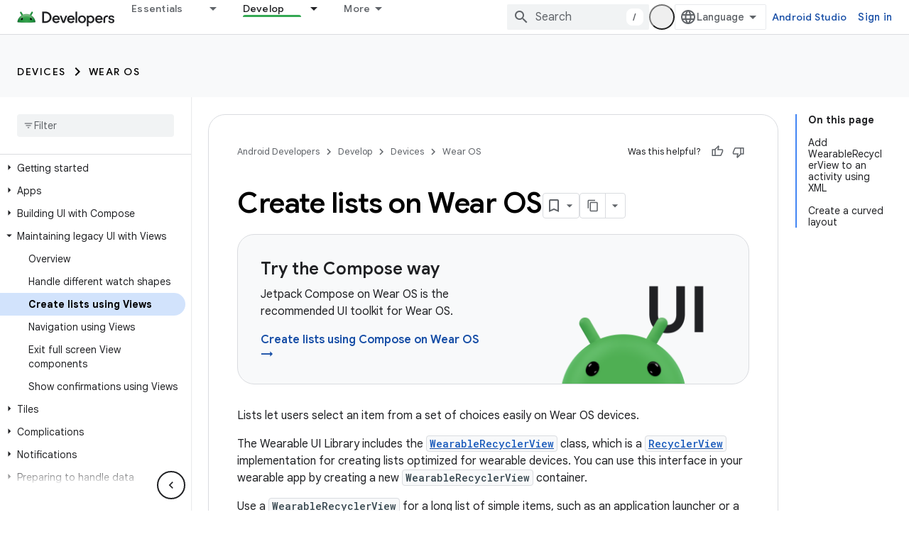

--- FILE ---
content_type: text/html; charset=UTF-8
request_url: https://feedback-pa.clients6.google.com/static/proxy.html?usegapi=1&jsh=m%3B%2F_%2Fscs%2Fabc-static%2F_%2Fjs%2Fk%3Dgapi.lb.en.OE6tiwO4KJo.O%2Fd%3D1%2Frs%3DAHpOoo_Itz6IAL6GO-n8kgAepm47TBsg1Q%2Fm%3D__features__
body_size: 77
content:
<!DOCTYPE html>
<html>
<head>
<title></title>
<meta http-equiv="X-UA-Compatible" content="IE=edge" />
<script type="text/javascript" nonce="Hd3daH7DkGrnn9oFuU-QPA">
  window['startup'] = function() {
    googleapis.server.init();
  };
</script>
<script type="text/javascript"
  src="https://apis.google.com/js/googleapis.proxy.js?onload=startup" async
  defer nonce="Hd3daH7DkGrnn9oFuU-QPA"></script>
</head>
<body>
</body>
</html>


--- FILE ---
content_type: text/javascript
request_url: https://www.gstatic.com/devrel-devsite/prod/v3df8aae39978de8281d519c083a1ff09816fe422ab8f1bf9f8e360a62fb9949d/android/js/devsite_devsite_selector_module.js
body_size: -867
content:
(function(_ds){var window=this;/*

 Copyright 2015-present Dan Abramov
 SPDX-License-Identifier: MIT
*/
var V7=function(a,b,c){function d(){if(m)throw Error("You may not call store.getState() while the reducer is executing. The reducer has already received the state as an argument. Pass it down from the top reducer instead of reading it from the store.");return h}function e(r){if(typeof r!=="function")throw Error(`Expected the listener to be a function. Instead, received: '${typeof r}'`);if(m)throw Error("You may not call store.subscribe() while the reducer is executing. If you would like to be notified after the store has been updated, subscribe from a component and invoke store.getState() in the callback to access the latest state. See https://redux.js.org/api/store#subscribelistener for more details.");
let q=!0;l===k&&(l=k.slice());l.push(r);return function(){if(q){if(m)throw Error("You may not unsubscribe from a store listener while the reducer is executing. See https://redux.js.org/api/store#subscribelistener for more details.");q=!1;l===k&&(l=k.slice());l.splice(l.indexOf(r),1);k=null}}}function f(r){if(typeof r!=="object"||r===null)var q=!1;else{for(q=r;Object.getPrototypeOf(q)!==null;)q=Object.getPrototypeOf(q);q=Object.getPrototypeOf(r)===q}if(!q)throw Error(`Actions must be plain objects. Instead, the actual type was: '${typeof r}'. You may need to add middleware to your store setup to handle dispatching other values, such as 'redux-thunk' to handle dispatching functions. See https://redux.js.org/tutorials/fundamentals/part-4-store#middleware and https://redux.js.org/tutorials/fundamentals/part-6-async-logic#using-the-redux-thunk-middleware for examples.`);
if(typeof r.type==="undefined")throw Error('Actions may not have an undefined "type" property. You may have misspelled an action type string constant.');if(m)throw Error("Reducers may not dispatch actions.");try{m=!0,h=g(h,r)}finally{m=!1}q=k=l;for(let z=0;z<q.length;z++)(0,q[z])();return r}if(typeof b==="function"&&typeof c==="function"||typeof c==="function"&&typeof arguments[3]==="function")throw Error("It looks like you are passing several store enhancers to createStore(). This is not supported. Instead, compose them together to a single function. See https://redux.js.org/tutorials/fundamentals/part-4-store#creating-a-store-with-enhancers for an example.");
typeof b==="function"&&typeof c==="undefined"&&(c=b,b=void 0);if(typeof c!=="undefined"){if(typeof c!=="function")throw Error(`Expected the enhancer to be a function. Instead, received: '${typeof c}'`);return c(V7)(a,b)}if(typeof a!=="function")throw Error(`Expected the root reducer to be a function. Instead, received: '${typeof a}'`);let g=a,h=b,k=[],l=k,m=!1;f({type:yAa});const n={dispatch:f,subscribe:e,getState:d,replaceReducer:function(r){if(typeof r!=="function")throw Error(`Expected the nextReducer to be a function. Instead, received: '${typeof r}`);
g=r;f({type:zAa});return n},[W7]:function(){return{subscribe(r){function q(){r.next&&r.next(d())}if(typeof r!=="object"||r===null)throw new TypeError(`Expected the observer to be an object. Instead, received: '${typeof r}'`);q();return{unsubscribe:e(q)}},[W7](){return this}}}};return n},AAa=function(a=X7,b){switch(b.type){case "SCOPE":const c=new Map(a.Dh);c.set(b.scope,b.value);Y7(c);return Object.assign({},a,{Dh:c});case "CLEAR":return Y7(X7.Dh),X7;default:return a}},Y7=async function(a){const b=
await _ds.v(),c=new Map;try{const d=JSON.parse(await b.getStorage().get("devsite-selector","__global_store"));for(const e of d)c.set(e[0],e[1]);for(const [e,f]of a)c.set(e,f)}catch(d){}try{await b.getStorage().set("devsite-selector","__global_store",JSON.stringify([...c]))}catch(d){}};var yAa=`@@redux/INIT${Math.random().toString(36).substring(7).split("").join(".")}`,zAa=`@@redux/REPLACE${Math.random().toString(36).substring(7).split("").join(".")}`;var W7=typeof Symbol==="function"&&Symbol.observable||"@@observable";var X7={Dh:new Map},Z7=null,BAa=async function(a){try{const b=await (await _ds.v()).getStorage().get("devsite-selector","__global_store");if(b){const c=JSON.parse(b);if(c)for(const [d,e]of c)a.store.dispatch({type:"SCOPE",scope:d,value:e})}}catch(b){}},CAa=class{constructor(){this.store=V7(AAa);BAa(this)}dispatch(a){this.store.dispatch(a)}subscribe(a){return this.store.subscribe(a)}getState(){return this.store.getState()}};var DAa="track-type track-name track-metadata-eventdetail track-metadata-position track-metadata-region-tag track-metadata-snippet-file-url track-metadata-endgoal".split(" "),$7=function(a){a.o&&(_ds.D(a.eventHandler),a.eventHandler.listen(a.o,"click",b=>{EAa(a,b)}))},GAa=function(a){var b=[...a.children];for(var c of b)if(c.matches(".ds-selector-tabs")){if(b=c.getAttribute("data-ds-scope"))a.scope=b;const d=["ds-selector-tabs"];b=[...c.classList].filter(e=>!d.includes(e));a.classList.add(...b);c.classList.contains("devsite-no-overflow")&&
(a.noOverflow=!0);for(;c.childNodes.length;)a.appendChild(c.childNodes[0]);c.remove()}c=a.querySelectorAll(".kd-tabbed-horz");for(const d of c)d.matches(".kd-tabbed-horz")&&FAa(a,d)},IAa=async function(a){await window.customElements.whenDefined("devsite-tabs");await Promise.allSettled([...a.querySelectorAll(":scope > devsite-selector")].map(L=>L.ready()));var b=a.querySelector(":scope > devsite-tabs");b?await b.j:b=new _ds.XX;a.o=b;a.o.isTabList=!0;a.noOverflow&&(a.o.noOverflow=!0);a.firstElementChild&&
a.firstElementChild!==a.o?a.insertBefore(a.o,a.firstElementChild):a.contains(a.o)||a.appendChild(a.o);$7(a);b=a.querySelectorAll(":scope > section");for(var c of b){a.ma.push(c);var d=c.dataset.tab,e=void 0,f=!0,g=!0;let L=b="",O=a.ownerDocument.createElement("tab");if(d){var h=void 0;if(e=(h=a.o)==null?void 0:_ds.MX(h,d))O=e,f=!1,O.id&&(b=O.id)}d=a.ownerDocument.createElement("a");var k=O.querySelector("a");k&&(d=k,g=!1);e&&g&&(d.textContent=e.textContent,_ds.un(e));O.contains(d)||O.appendChild(d);
O.removeAttribute("aria-selected");k="";if(f){f=c.querySelector("h1,h2,h3,h4,h5,h6");var l=void 0;if(f&&((l=f.textContent)==null?void 0:l.trim())!==""){(f.classList.contains("two-line-tab")||f.querySelector(".two-line-tab"))&&O.classList.add("devsite-two-line");g="";f.id&&(L=f.id);k=f.querySelector(".firebase-platform-label");var m=void 0;if((m=k)==null?0:m.textContent)g=k.textContent.trim(),k.remove();var n=f.textContent||"";k=c.querySelector("[tab-label]");var r=void 0;if((r=k)==null?0:r.getAttribute("tab-label"))g=
`${k.getAttribute("tab-label")}`;if(f.hasAttributes())for(var q of DAa)k=f.getAttribute(q),k!==null&&_ds.NN(a,q,k,d);k=f.tagName;f.remove();if(g)f=a.ownerDocument.createElement("span"),f.dataset.tabLabel=g,f.textContent=n.trim(),d.appendChild(f),b||(b=_ds.Mo(`${n} ${g}`));else if(d.append(...f.childNodes),!b){let Q;b=_ds.Mo((Q=n)!=null?Q:"")||"tab"}}else n="Error",f&&(n=f.getAttribute("data-text")||"Error"),g&&(d.textContent=n),b||(b=_ds.Mo(n))}else if(!b){let Q;b=_ds.Mo((Q=O.textContent)!=null?Q:
"")||"tab"}_ds.Ay(O,"controls",`tabpanel-${b}`);O.id||(O.id=b);d.id||(d.id=`aria-tab-${b}`);d.href||_ds.ig(d,`#${b}`);_ds.yy(d,"button");var z=void 0;e||(z=a.o)!=null&&_ds.NX(z,b)||(O.dataset.tab=b,L&&(O.id=L),_ds.ila(a.o,O));_ds.yy(c,"tabpanel");_ds.Ay(c,"labelledby",`aria-tab-${b}`);a.insertTabHeadings&&k&&(e=document.createElement(k),e.classList.add("devsite-selector-tab-heading"),e.textContent=d.textContent,c.insertBefore(e,c.firstChild));c.dataset.tab=b;c.tabIndex=0;c.id=`tabpanel-${b}`}r=_ds.C().hash.substring(1);
q=_ds.C().searchParams.get("tab");(c=a.ma.find(L=>L.matches(".selected,.devsite-selected")))&&c.classList.remove("selected","devsite-selected");m=l=h=z=null;if(r){var G;z=(G=a.o)==null?void 0:_ds.NX(G,r)}if(!z&&q){let L;h=(L=a.o)==null?void 0:_ds.MX(L,_ds.Mo(q))}if((G=a.store.getState().Dh.get(a.scope))&&a.scope!=="none"){if(!z&&!h&&G){let L;l=(L=a.o)==null?void 0:_ds.MX(L,G)}if(!z&&!h&&!l)for(const L of a.ma)if(L.querySelector(`devsite-selector[scope="${a.scope}"] [data-tab="${G}"]`)){m=L;break}}if(!(z||
h||l||m))for(const L of a.ma){let O;if((O=L.querySelector("devsite-selector"))==null?0:O.active){m=L;break}}z?a.active=`${z.dataset.tab}`:h?a.active=`${h.dataset.tab}`:l?a.active=`${l.dataset.tab}`:m?a.active=`${m.dataset.tab}`:c?a.active=`${c.dataset.tab}`:HAa(a);a.ea.resolve();a.rendered=!0},EAa=async function(a,b){if(!b.defaultPrevented&&(b.preventDefault(),b.stopPropagation(),a.ownerDocument.body.dispatchEvent(new CustomEvent("devsite-close-overflow-tabs")),b.target)){b=b.target;for(var c;!c&&
b&&b!==a;){var d=void 0;((d=b)==null?void 0:d.tagName.toUpperCase())==="TAB"&&(c=b);let f;b=(f=b)==null?void 0:f.parentElement}var e;if((e=c)==null?0:e.dataset.tab)a.dispatchEvent(new CustomEvent("devsite-sticky-freeze",{bubbles:!0})),await _ds.Bh(),e=a.getBoundingClientRect(),a.active=c.dataset.tab,a.scope!=="none"&&a.store.dispatch({type:"SCOPE",scope:a.scope,value:a.active}),await _ds.Ho(),c=a.getBoundingClientRect(),d=_ds.pn(document),window.scrollTo({left:d.x,top:d.y+c.top-e.top}),_ds.Ch();a.o&&
(a=_ds.MX(a.o,a.active),a==null?0:a.id)&&(c=_ds.C(),c.searchParams.delete("tab"),c.hash=`${a.id}`,_ds.vo(c.href,!0))}},HAa=function(a){var b;let c;(b=a.o)==null?b=void 0:b=b.o?b.o[0]:void 0;if(b=(c=b)==null?void 0:c.dataset.tab)a.active=b},JAa=async function(a,b=""){if(a.o){var c=_ds.MX(a.o,a.active);if(c){_ds.UX(a.o,c);c=a8(a,b);var d=a8(a,a.active);if(d==null||!d.classList.contains("devsite-active")){if(d)c==null||c.classList.remove("devsite-active"),d==null||d.classList.add("devsite-active");else if(c&&
a.active!==b){a.active=b;return}a.dispatchEvent(new CustomEvent("devsite-content-updated",{bubbles:!0}))}}}},a8=function(a,b){if(b)return a.ma.find(c=>c.matches(`[data-tab="${b}"]`))},FAa=function(a,b){var c=[...b.children];for(const d of c)if(d.matches("article")){c=a.ownerDocument.createElement("section");for(d.classList.contains("selected")&&c.classList.add("devsite-selected");d.childNodes.length;)c.appendChild(d.childNodes[0]);const e=c.querySelector("header");if(e){const f=a.ownerDocument.createElement("h3");
e.childNodes.length&&f.append(...e.childNodes);f.id=e.id;_ds.yn(f,e)}a.appendChild(c);d.remove()}b.remove()},b8=class extends _ds.PN{Na(){return this}constructor(){super(["devsite-tabs"]);this.scope="auto";this.active="";this.insertTabHeadings=this.noOverflow=this.rendered=!1;this.ea=new _ds.Ah;this.ra=new _ds.Ah;Z7||(Z7=new CAa);this.store=Z7;this.oa=()=>{};this.eventHandler=new _ds.u;this.qa=!1;this.o=null;this.ma=[];_ds.MN(this,(0,_ds.Ag)`track-type`,(0,_ds.Ag)`track-name`,(0,_ds.Ag)`track-metadata-eventDetail`,
(0,_ds.Ag)`track-metadata-position`,(0,_ds.Ag)`track-metadata-region-tag`,(0,_ds.Ag)`track-metadata-snippet-file-url`,(0,_ds.Ag)`track-metadata-end-goal`)}async connectedCallback(){super.connectedCallback();this.qa?$7(this):(this.qa=!0,this.oa=this.store.subscribe(()=>{var a=this.store.getState();if(a.Dh.has(this.scope)&&this.scope!=="none"&&(a=a.Dh.get(this.scope))){let b;if((b=this.o)==null?0:_ds.MX(b,a))this.active=a}this.ra.resolve()}),GAa(this),await IAa(this));await this.ea.promise;await this.scrollToAnchor()}async ready(){return this.ea.promise}async scrollToAnchor(){const a=
_ds.C().hash;if(a){await this.j;const b=await _ds.v();let c;((c=this.o)==null?0:_ds.NX(c,a.substring(1)))&&await b.scrollToAnchor(a)}}disconnectedCallback(){super.disconnectedCallback();_ds.D(this.eventHandler);this.oa&&this.oa()}updated(a){super.updated(a);a.has("active")&&this.active&&JAa(this,a.get("active"))}};b8.prototype.disconnectedCallback=b8.prototype.disconnectedCallback;b8.prototype.connectedCallback=b8.prototype.connectedCallback;
_ds.w([_ds.I({type:String,La:!0}),_ds.x("design:type",Object)],b8.prototype,"scope",void 0);_ds.w([_ds.I({type:String,La:!0}),_ds.x("design:type",Object)],b8.prototype,"active",void 0);_ds.w([_ds.I({type:Boolean,La:!0}),_ds.x("design:type",Object)],b8.prototype,"rendered",void 0);_ds.w([_ds.I({type:Boolean,La:!0,Aa:"no-overflow"}),_ds.x("design:type",Object)],b8.prototype,"noOverflow",void 0);
_ds.w([_ds.I({type:Boolean,Aa:"data-insert-tab-headings"}),_ds.x("design:type",Object)],b8.prototype,"insertTabHeadings",void 0);try{customElements.define("devsite-selector",b8)}catch(a){console.warn("devsite.app.customElement.DevsiteSelector",a)};})(_ds_www);
